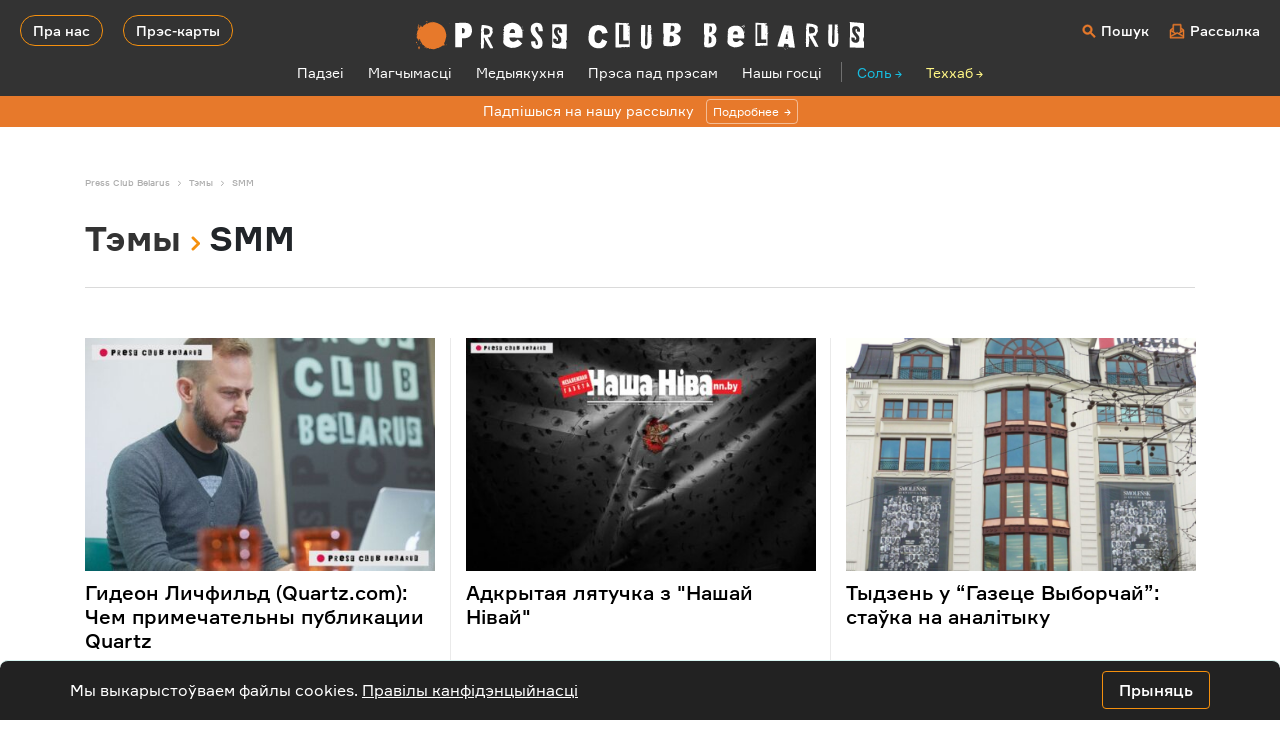

--- FILE ---
content_type: text/html; charset=UTF-8
request_url: https://press-club.pro/smm-1/page/4
body_size: 8604
content:
<!doctype html>
<html lang="ru">
	<head>
		<!-- Google Tag Manager -->
		<script>(function(w,d,s,l,i){w[l]=w[l]||[];w[l].push({'gtm.start':
		new Date().getTime(),event:'gtm.js'});var f=d.getElementsByTagName(s)[0],
		j=d.createElement(s),dl=l!='dataLayer'?'&l='+l:'';j.async=true;j.src=
		'https://www.googletagmanager.com/gtm.js?id='+i+dl;f.parentNode.insertBefore(j,f);
		})(window,document,'script','dataLayer','GTM-5DF5PMQW');</script>
		<!-- End Google Tag Manager -->

    	<meta charset="utf-8">
    	<meta name="viewport" content="width=device-width, initial-scale=1, shrink-to-fit=no">
    	<title>Тема «SMM» | Press Club Belarus - Страница 4</title>
		
		<!-- All in One SEO 4.6.5 - aioseo.com -->
		<meta name="description" content="Читайте все материалы по теме «SMM» на сайте Press Club Belarus - Страница 4" />
		<meta name="robots" content="noindex, nofollow, max-image-preview:large" />
		<meta name="google-site-verification" content="218qamKx7x6cGvLAWNe-LYLGaJaAMMrT3PehLb836wM" />
		<link rel="canonical" href="https://press-club.pro/smm-1" />
		<link rel="prev" href="https://press-club.pro/smm-1/page/3" />
		<link rel="next" href="https://press-club.pro/smm-1/page/5" />
		<meta name="generator" content="All in One SEO (AIOSEO) 4.6.5" />
		<script type="application/ld+json" class="aioseo-schema">
			{"@context":"https:\/\/schema.org","@graph":[{"@type":"BreadcrumbList","@id":"https:\/\/press-club.pro\/smm-1\/page\/4#breadcrumblist","itemListElement":[{"@type":"ListItem","@id":"https:\/\/press-club.pro\/#listItem","position":1,"name":"\u0413\u043b\u0430\u0432\u043d\u0430\u044f \u0441\u0442\u0440\u0430\u043d\u0438\u0446\u0430","item":"https:\/\/press-club.pro\/","nextItem":"https:\/\/press-club.pro\/smm-1#listItem"},{"@type":"ListItem","@id":"https:\/\/press-club.pro\/smm-1#listItem","position":2,"name":"SMM","previousItem":"https:\/\/press-club.pro\/#listItem"}]},{"@type":"CollectionPage","@id":"https:\/\/press-club.pro\/smm-1\/page\/4#collectionpage","url":"https:\/\/press-club.pro\/smm-1\/page\/4","name":"\u0422\u0435\u043c\u0430 \u00abSMM\u00bb | Press Club Belarus - \u0421\u0442\u0440\u0430\u043d\u0438\u0446\u0430 4","description":"\u0427\u0438\u0442\u0430\u0439\u0442\u0435 \u0432\u0441\u0435 \u043c\u0430\u0442\u0435\u0440\u0438\u0430\u043b\u044b \u043f\u043e \u0442\u0435\u043c\u0435 \u00abSMM\u00bb \u043d\u0430 \u0441\u0430\u0439\u0442\u0435 Press Club Belarus - \u0421\u0442\u0440\u0430\u043d\u0438\u0446\u0430 4","inLanguage":"ru-RU","isPartOf":{"@id":"https:\/\/press-club.pro\/#website"},"breadcrumb":{"@id":"https:\/\/press-club.pro\/smm-1\/page\/4#breadcrumblist"}},{"@type":"Organization","@id":"https:\/\/press-club.pro\/#organization","name":"Press Club Belarus","description":"\u041f\u0440\u0430\u0441\u0442\u043e\u0440\u0430 \u0434\u043b\u044f \u043f\u0440\u0430\u0444\u0435\u0441\u0456\u0439\u043d\u0430\u0433\u0430 \u0440\u043e\u0441\u0442\u0443 \u043c\u0435\u0434\u044b\u044f\u0441\u0443\u043f\u043e\u043b\u044c\u043d\u0430\u0441\u0446\u0456","url":"https:\/\/press-club.pro\/","sameAs":["https:\/\/www.facebook.com\/pressclubbelarus\/","https:\/\/twitter.com\/pressclubby","https:\/\/www.instagram.com\/pressclubbelarus\/","https:\/\/www.youtube.com\/channel\/UCLhH8uefxDRX7b3aeHA9OlA","https:\/\/t.me\/pressclubbelarus"]},{"@type":"WebSite","@id":"https:\/\/press-club.pro\/#website","url":"https:\/\/press-club.pro\/","name":"Press Club Belarus","description":"\u041f\u0440\u0430\u0441\u0442\u043e\u0440\u0430 \u0434\u043b\u044f \u043f\u0440\u0430\u0444\u0435\u0441\u0456\u0439\u043d\u0430\u0433\u0430 \u0440\u043e\u0441\u0442\u0443 \u043c\u0435\u0434\u044b\u044f\u0441\u0443\u043f\u043e\u043b\u044c\u043d\u0430\u0441\u0446\u0456","inLanguage":"ru-RU","publisher":{"@id":"https:\/\/press-club.pro\/#organization"}}]}
		</script>
		<!-- All in One SEO -->

<style id='wp-img-auto-sizes-contain-inline-css' type='text/css'>
img:is([sizes=auto i],[sizes^="auto," i]){contain-intrinsic-size:3000px 1500px}
/*# sourceURL=wp-img-auto-sizes-contain-inline-css */
</style>
<style id='classic-theme-styles-inline-css' type='text/css'>
/*! This file is auto-generated */
.wp-block-button__link{color:#fff;background-color:#32373c;border-radius:9999px;box-shadow:none;text-decoration:none;padding:calc(.667em + 2px) calc(1.333em + 2px);font-size:1.125em}.wp-block-file__button{background:#32373c;color:#fff;text-decoration:none}
/*# sourceURL=/wp-includes/css/classic-themes.min.css */
</style>
<link rel='stylesheet' id='style-fonts-css' href='//press-club.pro/wp-content/cache/wpfc-minified/epcbz7zj/68bxe.css' type='text/css' media='all' />
<link rel='stylesheet' id='style-bootstrap-css' href='//press-club.pro/wp-content/cache/wpfc-minified/6l1a9226/68bxe.css' type='text/css' media='all' />
<link rel='stylesheet' id='style-press-club-belarus-css' href='//press-club.pro/wp-content/cache/wpfc-minified/q5pd9r1r/68bxe.css' type='text/css' media='all' />
<link rel="https://api.w.org/" href="https://press-club.pro/wp-json/" /><link rel="alternate" title="JSON" type="application/json" href="https://press-club.pro/wp-json/wp/v2/tags/285" /><meta name="generator" content="WordPress 6.9" />
<meta property="og:image" content="https://press-club.pro/wp-content/uploads/2023/01/pcb_mainpage.jpg" />
<meta property="og:image:width" content="1200">
<meta property="og:image:height" content="630">
<link rel="preload" href="https://press-club.pro/wp-content/themes/press-club/fonts/formular-regular.woff2" as="font" type="font/woff2">
<link rel="preload" href="https://press-club.pro/wp-content/themes/press-club/fonts/formular-medium.woff2" as="font" type="font/woff2">
<link rel="preload" href="https://press-club.pro/wp-content/themes/press-club/fonts/formular-bold.woff2" as="font" type="font/woff2">
<link rel="preload" href="https://press-club.pro/wp-content/themes/press-club/fonts/formular-black.woff2" as="font" type="font/woff2">
<link rel="icon" href="https://press-club.pro/wp-content/uploads/2022/11/cropped-favicon-1-150x150.png" sizes="32x32" />
<link rel="icon" href="https://press-club.pro/wp-content/uploads/2022/11/cropped-favicon-1-300x300.png" sizes="192x192" />
<link rel="apple-touch-icon" href="https://press-club.pro/wp-content/uploads/2022/11/cropped-favicon-1-300x300.png" />
<meta name="msapplication-TileImage" content="https://press-club.pro/wp-content/uploads/2022/11/cropped-favicon-1-300x300.png" />
  	<style id='global-styles-inline-css' type='text/css'>
:root{--wp--preset--aspect-ratio--square: 1;--wp--preset--aspect-ratio--4-3: 4/3;--wp--preset--aspect-ratio--3-4: 3/4;--wp--preset--aspect-ratio--3-2: 3/2;--wp--preset--aspect-ratio--2-3: 2/3;--wp--preset--aspect-ratio--16-9: 16/9;--wp--preset--aspect-ratio--9-16: 9/16;--wp--preset--color--black: #000000;--wp--preset--color--cyan-bluish-gray: #abb8c3;--wp--preset--color--white: #ffffff;--wp--preset--color--pale-pink: #f78da7;--wp--preset--color--vivid-red: #cf2e2e;--wp--preset--color--luminous-vivid-orange: #ff6900;--wp--preset--color--luminous-vivid-amber: #fcb900;--wp--preset--color--light-green-cyan: #7bdcb5;--wp--preset--color--vivid-green-cyan: #00d084;--wp--preset--color--pale-cyan-blue: #8ed1fc;--wp--preset--color--vivid-cyan-blue: #0693e3;--wp--preset--color--vivid-purple: #9b51e0;--wp--preset--gradient--vivid-cyan-blue-to-vivid-purple: linear-gradient(135deg,rgb(6,147,227) 0%,rgb(155,81,224) 100%);--wp--preset--gradient--light-green-cyan-to-vivid-green-cyan: linear-gradient(135deg,rgb(122,220,180) 0%,rgb(0,208,130) 100%);--wp--preset--gradient--luminous-vivid-amber-to-luminous-vivid-orange: linear-gradient(135deg,rgb(252,185,0) 0%,rgb(255,105,0) 100%);--wp--preset--gradient--luminous-vivid-orange-to-vivid-red: linear-gradient(135deg,rgb(255,105,0) 0%,rgb(207,46,46) 100%);--wp--preset--gradient--very-light-gray-to-cyan-bluish-gray: linear-gradient(135deg,rgb(238,238,238) 0%,rgb(169,184,195) 100%);--wp--preset--gradient--cool-to-warm-spectrum: linear-gradient(135deg,rgb(74,234,220) 0%,rgb(151,120,209) 20%,rgb(207,42,186) 40%,rgb(238,44,130) 60%,rgb(251,105,98) 80%,rgb(254,248,76) 100%);--wp--preset--gradient--blush-light-purple: linear-gradient(135deg,rgb(255,206,236) 0%,rgb(152,150,240) 100%);--wp--preset--gradient--blush-bordeaux: linear-gradient(135deg,rgb(254,205,165) 0%,rgb(254,45,45) 50%,rgb(107,0,62) 100%);--wp--preset--gradient--luminous-dusk: linear-gradient(135deg,rgb(255,203,112) 0%,rgb(199,81,192) 50%,rgb(65,88,208) 100%);--wp--preset--gradient--pale-ocean: linear-gradient(135deg,rgb(255,245,203) 0%,rgb(182,227,212) 50%,rgb(51,167,181) 100%);--wp--preset--gradient--electric-grass: linear-gradient(135deg,rgb(202,248,128) 0%,rgb(113,206,126) 100%);--wp--preset--gradient--midnight: linear-gradient(135deg,rgb(2,3,129) 0%,rgb(40,116,252) 100%);--wp--preset--font-size--small: 13px;--wp--preset--font-size--medium: 20px;--wp--preset--font-size--large: 36px;--wp--preset--font-size--x-large: 42px;--wp--preset--spacing--20: 0.44rem;--wp--preset--spacing--30: 0.67rem;--wp--preset--spacing--40: 1rem;--wp--preset--spacing--50: 1.5rem;--wp--preset--spacing--60: 2.25rem;--wp--preset--spacing--70: 3.38rem;--wp--preset--spacing--80: 5.06rem;--wp--preset--shadow--natural: 6px 6px 9px rgba(0, 0, 0, 0.2);--wp--preset--shadow--deep: 12px 12px 50px rgba(0, 0, 0, 0.4);--wp--preset--shadow--sharp: 6px 6px 0px rgba(0, 0, 0, 0.2);--wp--preset--shadow--outlined: 6px 6px 0px -3px rgb(255, 255, 255), 6px 6px rgb(0, 0, 0);--wp--preset--shadow--crisp: 6px 6px 0px rgb(0, 0, 0);}:where(.is-layout-flex){gap: 0.5em;}:where(.is-layout-grid){gap: 0.5em;}body .is-layout-flex{display: flex;}.is-layout-flex{flex-wrap: wrap;align-items: center;}.is-layout-flex > :is(*, div){margin: 0;}body .is-layout-grid{display: grid;}.is-layout-grid > :is(*, div){margin: 0;}:where(.wp-block-columns.is-layout-flex){gap: 2em;}:where(.wp-block-columns.is-layout-grid){gap: 2em;}:where(.wp-block-post-template.is-layout-flex){gap: 1.25em;}:where(.wp-block-post-template.is-layout-grid){gap: 1.25em;}.has-black-color{color: var(--wp--preset--color--black) !important;}.has-cyan-bluish-gray-color{color: var(--wp--preset--color--cyan-bluish-gray) !important;}.has-white-color{color: var(--wp--preset--color--white) !important;}.has-pale-pink-color{color: var(--wp--preset--color--pale-pink) !important;}.has-vivid-red-color{color: var(--wp--preset--color--vivid-red) !important;}.has-luminous-vivid-orange-color{color: var(--wp--preset--color--luminous-vivid-orange) !important;}.has-luminous-vivid-amber-color{color: var(--wp--preset--color--luminous-vivid-amber) !important;}.has-light-green-cyan-color{color: var(--wp--preset--color--light-green-cyan) !important;}.has-vivid-green-cyan-color{color: var(--wp--preset--color--vivid-green-cyan) !important;}.has-pale-cyan-blue-color{color: var(--wp--preset--color--pale-cyan-blue) !important;}.has-vivid-cyan-blue-color{color: var(--wp--preset--color--vivid-cyan-blue) !important;}.has-vivid-purple-color{color: var(--wp--preset--color--vivid-purple) !important;}.has-black-background-color{background-color: var(--wp--preset--color--black) !important;}.has-cyan-bluish-gray-background-color{background-color: var(--wp--preset--color--cyan-bluish-gray) !important;}.has-white-background-color{background-color: var(--wp--preset--color--white) !important;}.has-pale-pink-background-color{background-color: var(--wp--preset--color--pale-pink) !important;}.has-vivid-red-background-color{background-color: var(--wp--preset--color--vivid-red) !important;}.has-luminous-vivid-orange-background-color{background-color: var(--wp--preset--color--luminous-vivid-orange) !important;}.has-luminous-vivid-amber-background-color{background-color: var(--wp--preset--color--luminous-vivid-amber) !important;}.has-light-green-cyan-background-color{background-color: var(--wp--preset--color--light-green-cyan) !important;}.has-vivid-green-cyan-background-color{background-color: var(--wp--preset--color--vivid-green-cyan) !important;}.has-pale-cyan-blue-background-color{background-color: var(--wp--preset--color--pale-cyan-blue) !important;}.has-vivid-cyan-blue-background-color{background-color: var(--wp--preset--color--vivid-cyan-blue) !important;}.has-vivid-purple-background-color{background-color: var(--wp--preset--color--vivid-purple) !important;}.has-black-border-color{border-color: var(--wp--preset--color--black) !important;}.has-cyan-bluish-gray-border-color{border-color: var(--wp--preset--color--cyan-bluish-gray) !important;}.has-white-border-color{border-color: var(--wp--preset--color--white) !important;}.has-pale-pink-border-color{border-color: var(--wp--preset--color--pale-pink) !important;}.has-vivid-red-border-color{border-color: var(--wp--preset--color--vivid-red) !important;}.has-luminous-vivid-orange-border-color{border-color: var(--wp--preset--color--luminous-vivid-orange) !important;}.has-luminous-vivid-amber-border-color{border-color: var(--wp--preset--color--luminous-vivid-amber) !important;}.has-light-green-cyan-border-color{border-color: var(--wp--preset--color--light-green-cyan) !important;}.has-vivid-green-cyan-border-color{border-color: var(--wp--preset--color--vivid-green-cyan) !important;}.has-pale-cyan-blue-border-color{border-color: var(--wp--preset--color--pale-cyan-blue) !important;}.has-vivid-cyan-blue-border-color{border-color: var(--wp--preset--color--vivid-cyan-blue) !important;}.has-vivid-purple-border-color{border-color: var(--wp--preset--color--vivid-purple) !important;}.has-vivid-cyan-blue-to-vivid-purple-gradient-background{background: var(--wp--preset--gradient--vivid-cyan-blue-to-vivid-purple) !important;}.has-light-green-cyan-to-vivid-green-cyan-gradient-background{background: var(--wp--preset--gradient--light-green-cyan-to-vivid-green-cyan) !important;}.has-luminous-vivid-amber-to-luminous-vivid-orange-gradient-background{background: var(--wp--preset--gradient--luminous-vivid-amber-to-luminous-vivid-orange) !important;}.has-luminous-vivid-orange-to-vivid-red-gradient-background{background: var(--wp--preset--gradient--luminous-vivid-orange-to-vivid-red) !important;}.has-very-light-gray-to-cyan-bluish-gray-gradient-background{background: var(--wp--preset--gradient--very-light-gray-to-cyan-bluish-gray) !important;}.has-cool-to-warm-spectrum-gradient-background{background: var(--wp--preset--gradient--cool-to-warm-spectrum) !important;}.has-blush-light-purple-gradient-background{background: var(--wp--preset--gradient--blush-light-purple) !important;}.has-blush-bordeaux-gradient-background{background: var(--wp--preset--gradient--blush-bordeaux) !important;}.has-luminous-dusk-gradient-background{background: var(--wp--preset--gradient--luminous-dusk) !important;}.has-pale-ocean-gradient-background{background: var(--wp--preset--gradient--pale-ocean) !important;}.has-electric-grass-gradient-background{background: var(--wp--preset--gradient--electric-grass) !important;}.has-midnight-gradient-background{background: var(--wp--preset--gradient--midnight) !important;}.has-small-font-size{font-size: var(--wp--preset--font-size--small) !important;}.has-medium-font-size{font-size: var(--wp--preset--font-size--medium) !important;}.has-large-font-size{font-size: var(--wp--preset--font-size--large) !important;}.has-x-large-font-size{font-size: var(--wp--preset--font-size--x-large) !important;}
/*# sourceURL=global-styles-inline-css */
</style>
</head>
  	<body>
		<!-- Google Tag Manager (noscript) -->
		<noscript><iframe src="https://www.googletagmanager.com/ns.html?id=GTM-5DF5PMQW"
		height="0" width="0" style="display:none;visibility:hidden"></iframe></noscript>
		<!-- End Google Tag Manager (noscript) -->
		    	<header>
			<div class="container-fluid header">
				<div class="text-left header-left">
					<a class="header-button" href="/about">Пра нас</a>
					<a class="header-button" href="https://press-club.pro/?p=8897">Прэс-карты</a>
					<a class="header-mobile-menu"></a>
				</div>
				<div class="text-center">
					<a href="https://press-club.pro">
						<img src="https://press-club.pro/wp-content/themes/press-club/img/logo.svg" alt="Лого Пресс-клуб Беларусь" class="logo-desctop">
						<img src="https://press-club.pro/wp-content/themes/press-club/img/logo-mobile.svg" alt="Лого Пресс-клуб Беларусь" class="logo-mobile">
					</a>
				</div>
				<div class="text-right header-right">
					<a class="header-login-mobile" data-toggle="modal" data-target="#search-modal"></a>
					<a class="header-search" data-toggle="modal" data-target="#search-modal">Пошук</a>
					<a class="header-subscribe" href="/subscribe">Рассылка</a>
				</div>
			</div>
			<div class="container">
				<div class="row text-center">
					<div class="col-xl-12 col-lg-12">
						<menu>
							<a href="/events">Падзеi</a>
							<a href="/magchymasci">Магчымасцi</a>
							<a href="/mediakitchen">Медыякухня</a>
							<a href="/underpressure">Прэса пад прэсам</a>							<a href="/nashy-gosci">Нашы госцi</a>
														<span>
								<a href="https://salt.press-club.pro" target="_blank" class="external-salt">Соль</a>
								<a href="https://techhub.press-club.pro" target="_blank" class="external-academy">Теххаб</a>
							</span>
						</menu>
						<noindex>
							<div class="mobile-menu">
								<div class="mobile-menu-big-links">
									<a href="/about">Пра нас</a>
									<a href="https://press-club.pro/?p=8897">Прэс-карты</a>
								</div>
								<div class="mobile-menu-links">
									<a href="/events">Падзеi</a>
									<a href="/magchymasci">Магчымасцi</a>
									<a href="/mediakitchen">Медыякухня</a>
									<a href="/underpressure">Прэса пад прэсам</a>									<a href="/nashy-gosci">Нашы госцi</a>
								</div>
																<div class="mobile-menu-links">
									<a href="https://salt.press-club.pro" target="_blank" class="external-salt">Соль</a>
									<a href="https://techhub.press-club.pro" target="_blank" class="external-academy">Теххаб</a>
									<a href="https://mediaiq.info" target="_blank" class="external-mediaiq">Media IQ</a>
								</div>
								<div class="mobile-menu-small-links">
									<a href="/subscribe" class="mobile-menu-subscribe">Расcылка</a>
								</div>
							</div>
						</noindex>
					</div>
				</div>
			</div>
		</header>
				<div class="container-fluid text-center feecher">
			<div class="row">
				<div class="col-xl-12 col-lg-12">
					<a href="https://press-club.pro/subscribe" target="_blank">Падпішыся на нашу рассылку<span>Подробнее</span></a>
				</div>
			</div>
		</div>
						<div class="container guests">
			<div class="row">
				<div class="col-xl-12 col-lg-12">
					<div class="guests-breadcrumbs" itemscope itemtype="https://schema.org/BreadcrumbList">
						<span itemscope itemtype="https://schema.org/ListItem" itemprop="itemListElement"><a itemprop="item" href="https://press-club.pro" title="Press Club Belarus"><span itemprop="name">Press Club Belarus</span><meta itemprop="position" content="0"></a></span><span itemscope itemtype="https://schema.org/ListItem" itemprop="itemListElement"><a itemprop="item" href="/temy" title="Тэмы"><span itemprop="name">Тэмы</span><meta itemprop="position" content="1"></a></span><span itemscope itemtype="http://schema.org/ListItem" itemprop="itemListElement"><span itemprop="name">SMM</span><meta itemprop="position" content="2"></span>					</div>
					<div class="guests-pagetitle">
						<span>
							<h1><a href="/temy">Тэмы</a></h1>
							<h2>SMM</h2>
						</span>
					</div>
						<div class="row main-kitchen-row">				<div class="col-xl-4 col-lg-4 main-kitchen-block">
					<a href="https://press-club.pro/videakeysy/gideon-lichfild-quartzcom-chem-primechatelny-publikacii-quartz">
						<img src="https://press-club.pro/wp-content/uploads/2017/01/img_2726-450x300.jpg" alt="Гидеон Личфильд (Quartz.com): Чем примечательны публикации Quartz">
						<h4>Гидеон Личфильд (Quartz.com): Чем примечательны публикации Quartz</h4>
												<h5></h5>
											</a>
				</div>
													<div class="col-xl-4 col-lg-4 main-kitchen-block">
					<a href="https://press-club.pro/medyyatok/adkrytaya-lyatuchka-z-nashay-nivay">
						<img src="https://press-club.pro/wp-content/uploads/2016/12/12339348_10156363362790541_3148198591806776230_o-450x300.jpg" alt="Адкрытая лятучка з &quot;Нашай Нівай&quot;">
						<h4>Адкрытая лятучка з &quot;Нашай Нівай&quot;</h4>
												<h5></h5>
											</a>
				</div>
													<div class="col-xl-4 col-lg-4 main-kitchen-block">
					<a href="https://press-club.pro/dosved/tydzen-u-gazece-vyborchay-stauka-na-analityku">
						<img src="https://press-club.pro/wp-content/uploads/2016/11/bezymyannyy_3-429x450.png" alt="Тыдзень у “Газеце Выборчай”: стаўка на аналітыку">
						<h4>Тыдзень у “Газеце Выборчай”: стаўка на аналітыку</h4>
												<h5></h5>
											</a>
				</div>
			</div>						<div class="row main-kitchen-row">				<div class="col-xl-4 col-lg-4 main-kitchen-block">
					<a href="https://press-club.pro/medyyatok/adkrytaya-lyatuchka-z-tutby">
						<img src="https://press-club.pro/wp-content/uploads/2016/11/1-450x252.png" alt="Адкрытая лятучка з TUT.BY">
						<h4>Адкрытая лятучка з TUT.BY</h4>
												<h5></h5>
											</a>
				</div>
													<div class="col-xl-4 col-lg-4 main-kitchen-block">
					<a href="https://press-club.pro/videakeysy/saymon-ostrovskiy-vice-news-kakuyu-rol-igrayut-socialnye-seti-v-nashey-zhizni">
						<img src="https://press-club.pro/wp-content/uploads/2016/09/bezymyannyy_2-450x349.png" alt="Саймон Островский (Vice News): Какую роль играют социальные сети в нашей жизни">
						<h4>Саймон Островский (Vice News): Какую роль играют социальные сети в нашей жизни</h4>
												<h5></h5>
											</a>
				</div>
													<div class="col-xl-4 col-lg-4 main-kitchen-block">
					<a href="https://press-club.pro/videakeysy/saymon-ostrovskiy-kak-snima">
						<img src="https://press-club.pro/wp-content/uploads/2016/09/img_0332_0-450x246.jpg" alt="Саймон Островский: как снимался фильм «Селфи-солдаты»">
						<h4>Саймон Островский: как снимался фильм «Селфи-солдаты»</h4>
												<h5></h5>
											</a>
				</div>
			</div>						<div class="row main-kitchen-row">				<div class="col-xl-4 col-lg-4 main-kitchen-block">
					<a href="https://press-club.pro/videakeysy/saymon-ostrovskiy-vice-news-kak-prosledit-gde-byla-sdelana-fotografiya-i-kak-eto-pomozhet">
						<img src="https://press-club.pro/wp-content/uploads/2016/09/img_9754-450x300.jpg" alt="Саймон Островский (Vice News): Как проследить где была сделана фотография, и как это поможет в расследовании">
						<h4>Саймон Островский (Vice News): Как проследить где была сделана фотография, и как это поможет в расследовании</h4>
												<h5></h5>
											</a>
				</div>
													<div class="col-xl-4 col-lg-4 main-kitchen-block">
					<a href="https://press-club.pro/kanspekty/saymon-ostrovskiy-zhurnalisty-vo-mnogom-kak-armiya">
						<img src="https://press-club.pro/wp-content/uploads/2016/09/img_0263_0-300x450.jpg" alt="Саймон Островский: «Журналисты, во многом, как армия…»">
						<h4>Саймон Островский: «Журналисты, во многом, как армия…»</h4>
												<h5></h5>
											</a>
				</div>
													<div class="col-xl-4 col-lg-4 main-kitchen-block">
					<a href="https://press-club.pro/videakeysy/natalya-tuzovskaya-russkaya-sluzhba-bbc-gde-dolzhen-sidet-redaktor-po-rabote-s-socsetyami">
						<img src="https://press-club.pro/wp-content/uploads/2016/06/img_9984_0_1-364x450.jpg" alt="Наталья Тузовская (Русская служба BBC): Где должен сидеть редактор по работе с соцсетями">
						<h4>Наталья Тузовская (Русская служба BBC): Где должен сидеть редактор по работе с соцсетями</h4>
												<h5></h5>
											</a>
				</div>
			</div>						<div class="row main-kitchen-row">				<div class="col-xl-4 col-lg-4 main-kitchen-block">
					<a href="https://press-club.pro/videakeysy/natalya-tuzovskaya-russkaya-sluzhba-bbc-kopipast-statey-v-socsetyah-delat-nelzya">
						<img src="https://press-club.pro/wp-content/uploads/2016/06/bezymyannyy12-450x253.png" alt="Наталья Тузовская (Русская служба BBC): Копипаст статей в соцсетях делать нельзя">
						<h4>Наталья Тузовская (Русская служба BBC): Копипаст статей в соцсетях делать нельзя</h4>
												<h5></h5>
											</a>
				</div>
													<div class="col-xl-4 col-lg-4 main-kitchen-block">
					<a href="https://press-club.pro/videakeysy/natalya-tuzovskaya-russkaya-sluzhba-bbc-kak-rabotat-vkontakte">
						<img src="https://press-club.pro/wp-content/uploads/2016/06/bezymyannyy1234-450x253.png" alt="Наталья Тузовская (Русская служба BBC): как работать  ВКонтакте">
						<h4>Наталья Тузовская (Русская служба BBC): как работать  ВКонтакте</h4>
												<h5></h5>
											</a>
				</div>
													<div class="col-xl-4 col-lg-4 main-kitchen-block">
					<a href="https://press-club.pro/videakeysy/natalya-tuzovskaya-russkaya-sluzhba-bbc-na-chto-klyuet-sovremennaya-auditoriya">
						<img src="https://press-club.pro/wp-content/uploads/2016/06/bezymyannyy_0-450x391.png" alt="Наталья Тузовская (Русская служба BBC): На что клюет современная аудитория?">
						<h4>Наталья Тузовская (Русская служба BBC): На что клюет современная аудитория?</h4>
												<h5></h5>
											</a>
				</div>
			</div>											<div class="paggination mt-5">
						<a class="prev page-numbers" href="https://press-club.pro/smm-1/page/3"></a>
<a class="page-numbers" href="https://press-club.pro/smm-1/">1</a>
<a class="page-numbers" href="https://press-club.pro/smm-1/page/2">2</a>
<a class="page-numbers" href="https://press-club.pro/smm-1/page/3">3</a>
<span aria-current="page" class="page-numbers current">4</span>
<a class="page-numbers" href="https://press-club.pro/smm-1/page/5">5</a>
<a class="next page-numbers" href="https://press-club.pro/smm-1/page/5"></a>					</div>
				</div>
			</div>
		</div>
		<div class="container main-subscribe">
			<div class="row">
				<div class="col-xl-12 col-lg-12">
					<div class="main-subscribe-block text-center">
						<h4>Падпішыся на нашу медыйную рассылку!</h4>
						<p>Кожны тыдзень атрымлівай на пошту: якасныя магчымасці (гранты, вакансіі, конкурсы, стыпендыі), анонсы  івэнтаў (лекцыі, дыскусіі, прэзентацыі, прэс-канферэнцыі) і карысны кантэнт</p>
						<form>
							<div class="main-subscribe-form">
								<div class="main-subscribe-form-input">
									<input type="email" name="email" id="email" placeholder="Адрас электроннай пошты..." required>
								</div>
								<div class="main-subscribe-form-submit">
									<input type="submit" value="Падпісацца" id="subscribe" class="subscribe">
								</div>
							</div>
						</form>
						<div class="subscribe-message"></div>
						<div class="main-subscribe-disclaimer">
							Падпісваючыся на рассылку, вы згаджаецеся з <a href="/confidential" target="_blank">Палітыкай канфідэнцыйнасці</a>
						</div>
					</div>
				</div>
			</div>
		</div>		<footer>
						<div class="main-tags">
				<div class="container">
					<div class="row">
						<div class="col-xl-12 col-lg-12">
							<h3><a href="/temy">Тэмы</a></h3>
						</div>
					</div>
					<div class="row main-tags-block">
						<div class="col-xl-12 col-lg-12">
														<a href="https://press-club.pro/tags-svoboda">свобода прессы<sup>218</sup></a>
														<a href="https://press-club.pro/tags-pressa-po">пресса под прессом<sup>143</sup></a>
														<a href="https://press-club.pro/videokontent">видеоконтент<sup>115</sup></a>
														<a href="https://press-club.pro/prezidentskie-vybory-v-belarusi">президентские выборы в Беларуси<sup>99</sup></a>
														<a href="https://press-club.pro/mediamenedzhment">медиаменеджмент<sup>82</sup></a>
														<a href="https://press-club.pro/videokeys">видеокейс<sup>72</sup></a>
														<a href="https://press-club.pro/mediatok-0">медиаток<sup>57</sup></a>
														<a href="https://press-club.pro/smm-1">SMM<sup>57</sup></a>
														<a href="https://press-club.pro/standarty-zhurnalistiki">стандарты журналистики<sup>55</sup></a>
														<a href="https://press-club.pro/bezopasnost-zhurnalista">безопасность журналиста<sup>52</sup></a>
														<a href="https://press-club.pro/kachestvennyy-kontent">качественный контент<sup>51</sup></a>
														<a href="https://press-club.pro/fact-checking">fact-checking<sup>51</sup></a>
														<a href="https://press-club.pro/privlechenie-auditorii">привлечение аудитории<sup>50</sup></a>
														<a href="https://press-club.pro/tutby">TUT.BY<sup>44</sup></a>
														<a href="https://press-club.pro/primery-zhurnalistskoy-praktiki">примеры журналистской практики<sup>42</sup></a>
														<a href="https://press-club.pro/rabota-media-v-socsetyah">работа медиа в соцсетях<sup>41</sup></a>
														<a href="https://press-club.pro/mediaanalitika">медиааналитика<sup>41</sup></a>
														<a href="https://press-club.pro/intervyu">интервью<sup>41</sup></a>
														<a href="https://press-club.pro/zhurnalistika-rassledovaniy">журналистика расследований<sup>38</sup></a>
														<a href="https://press-club.pro/propaganda">пропаганда<sup>37</sup></a>
													</div>
					</div>
				</div>
			</div>
						<div class="footer text-center">
				<div class="container">
					<div class="row footer-logo">
						<div class="col-xl-12 col-lg-12">
							<a href="https://press-club.pro">
								<img src="https://press-club.pro/wp-content/themes/press-club/img/logo.svg" alt="Лого Пресс-клуб Беларусь">
							</a>
						</div>
					</div>
					<div class="row footer-social">
						<div class="col-xl-12 col-lg-12">
							<a href="/share?social=facebook" target="_blank" rel="nofollow" class="footer-social-fb">Facebook</a>
							<a href="/share?social=telegram" target="_blank" rel="nofollow" class="footer-social-tg">Telegram</a>
							<a href="/share?social=instagram" target="_blank" rel="nofollow" class="footer-social-ig">Instagram</a>
							<a href="/share?social=youtube" target="_blank" rel="nofollow" class="footer-social-yt">Youtube</a>
							<a href="/share?social=twitter" target="_blank" rel="nofollow" class="footer-social-tw">Twitter</a>
						</div>
					</div>
					<div class="row footer-links">
						<div class="col-xl-12 col-lg-12">
							<a href="/about">Пра нас</a>
							<a href="/legal">Прававая інфармацыя</a>
							<a href="/confidential">Палітыка канфідэнцыйнасці</a>
							<a href="/rules">Правiлы перадруку</a>
							<a href="/archive">Архіў публікацый</a>
						</div>
					</div>
					<div class="row footer-copywrights">
						<div class="col-xl-12 col-lg-12">
							<p>&copy; Press Club Belarus. Усе правы абароненыя.</p>
						</div>
					</div>

<div class="row footer-copywrights mt-4 text-start">
  <div class="col-12 d-flex flex-column flex-sm-row align-items-start">
    <img src="https://press-club.pro/wp-content/partner.svg"
         height="50"
         class="mb-2 mb-sm-0 me-sm-3" >
    <p class="mb-0" style="text-align: left !important; padding-left: 20px; padding-top: 10px">
	Публікацыя адлюстроўвае выключна аўтарскія погляды і не можа атаясамляцца з афіцыйнай пазіцыяй Міністэрства замежных спраў Рэспублікі Польшча.
    </p>
  </div>
</div>

				</div>
			</div>
		</footer>
		<noindex>
			<div class="searchform modal" id="search-modal" data-backdrop="static">
				<div class="container">
					<div class="row">
						<div class="offset-xl-1 offset-lg-1 col-xl-10 col-lg-10 searchcdata">
							<div class="text-right">
								<span class="close-modal-search" data-dismiss="modal"></span>
							</div>
							<div class="searchdata-input">
								<input type="text" value="" name="s" id="s" placeholder="Шукаць..." autocomplete="off">
							</div>
							<div class="searchdata-result" id="search-results"></div>
						</div>
					</div>
				</div>
			</div>
			<div class="cookies">
				<div class="container">
					<div class="row">
						<div class="col-xl-12 col-lg-12 cookies-content">
							<div class="cookies-text">Мы выкарыстоўваем файлы cookies. <a href="/confidential" target="_blank">Правілы канфідэнцыйнасці</a></div>
							<div class="cookies-button"><span id="cookies-agree">Прыняць</span></div>
						</div>
					</div>
				</div>
			</div>
		</noindex>
    	<script type="speculationrules">
{"prefetch":[{"source":"document","where":{"and":[{"href_matches":"/*"},{"not":{"href_matches":["/wp-*.php","/wp-admin/*","/wp-content/uploads/*","/wp-content/*","/wp-content/plugins/*","/wp-content/themes/press-club/*","/*\\?(.+)"]}},{"not":{"selector_matches":"a[rel~=\"nofollow\"]"}},{"not":{"selector_matches":".no-prefetch, .no-prefetch a"}}]},"eagerness":"conservative"}]}
</script>
<script type="text/javascript" src="https://press-club.pro/wp-content/themes/press-club/js/jquery-3.6.0.min.js?ver=3.6.0" id="jquery-js"></script>
<script type="text/javascript" src="https://press-club.pro/wp-content/themes/press-club/js/bootstrap.bundle.min.js?ver=4.6.1" id="bootstrap-js"></script>
<script type="text/javascript" src="https://press-club.pro/wp-content/themes/press-club/js/jquery.cookie.js?ver=1.4.1" id="jq-cookie-js"></script>
<script type="text/javascript" src="https://press-club.pro/wp-content/themes/press-club/js/scripts.js?ver=0.9" id="theme-scripts-js"></script>
  	<script defer src="https://static.cloudflareinsights.com/beacon.min.js/vcd15cbe7772f49c399c6a5babf22c1241717689176015" integrity="sha512-ZpsOmlRQV6y907TI0dKBHq9Md29nnaEIPlkf84rnaERnq6zvWvPUqr2ft8M1aS28oN72PdrCzSjY4U6VaAw1EQ==" data-cf-beacon='{"version":"2024.11.0","token":"1cab49c3c088482e8b50c6d6b0661806","r":1,"server_timing":{"name":{"cfCacheStatus":true,"cfEdge":true,"cfExtPri":true,"cfL4":true,"cfOrigin":true,"cfSpeedBrain":true},"location_startswith":null}}' crossorigin="anonymous"></script>
</body>
</html><!-- WP Fastest Cache file was created in 0.25335693359375 seconds, on 28-01-26 4:32:00 --><!-- need to refresh to see cached version -->